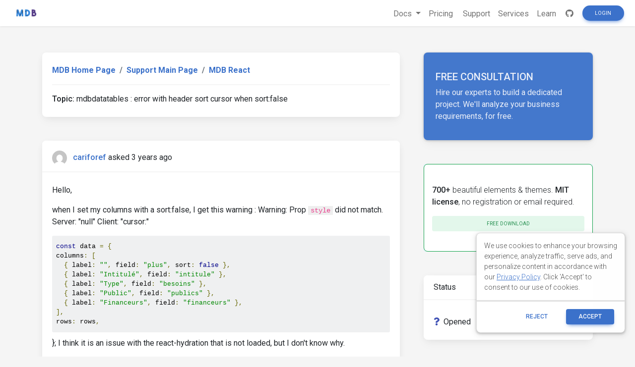

--- FILE ---
content_type: text/html; charset=utf-8
request_url: https://www.google.com/recaptcha/api2/aframe
body_size: 181
content:
<!DOCTYPE HTML><html><head><meta http-equiv="content-type" content="text/html; charset=UTF-8"></head><body><script nonce="2ArdbLJOLxJIGtuOtesUrw">/** Anti-fraud and anti-abuse applications only. See google.com/recaptcha */ try{var clients={'sodar':'https://pagead2.googlesyndication.com/pagead/sodar?'};window.addEventListener("message",function(a){try{if(a.source===window.parent){var b=JSON.parse(a.data);var c=clients[b['id']];if(c){var d=document.createElement('img');d.src=c+b['params']+'&rc='+(localStorage.getItem("rc::a")?sessionStorage.getItem("rc::b"):"");window.document.body.appendChild(d);sessionStorage.setItem("rc::e",parseInt(sessionStorage.getItem("rc::e")||0)+1);localStorage.setItem("rc::h",'1768524042055');}}}catch(b){}});window.parent.postMessage("_grecaptcha_ready", "*");}catch(b){}</script></body></html>

--- FILE ---
content_type: text/css; charset=UTF-8
request_url: https://mdbcdn.b-cdn.net/support/assets/css/dropdown.css
body_size: -123
content:
.dropdown-menu > .active {
	color: #fff !important;
}

.open > .dropdown-menu {
	display: block;
}

.dropdown-menu-right {
	right: 0;
	left: auto;
}

.dropdown-menu-left {
	right: auto;
	left: 0;
}

.dropup .dropdown-menu {
	top: auto;
	bottom: 100%;
	margin-bottom: 2px;
}


--- FILE ---
content_type: application/javascript; charset=UTF-8
request_url: https://mdbcdn.b-cdn.net/support/assets/js/snippets.js
body_size: 5469
content:
jQuery(function ($) {

  var latestPackage = {};
  var packages = [];
  var tags = [];

  var $snippetTagInput = $('#snippet-tag-input');
  var $openSnippetModal = $('#modalOpenSnippet');
  var $snippetSettingsModal = $('#modalSnippetSettings');
  var $technologySelect = $('#snippet-package-technology');
  var $versionSelect = $('#snippet-package-version');
  var $typeSelect = $('#snippet-package-type');
  var $statusCheckbox = $('#snippet-status');

  var technology = getTechnology();
  var reservedTags = ['mdb-team', 'trending', 'premium-top'];

  if (typeof $.fn.materialChip === 'function') {

    initMaterialChips();
  }

  initFilterBar();

  enableCreateButton();

  if (!snippetsCookieExists() && wpCookieExists()) getSnippetsCookie();

  $('body').on('click', '[data-target="#modalSnippetSettings"]', function loadPackages(e) {

    e.preventDefault();

    showPreloader();

    loadSortedPackages(function () {

      createOptionsSelects('standard');

      getReservedTags(function () {

        hidePreloader();
      });
    });
  });

  $('#save-snippet-settings').on('click', function saveSettings(e) {

    e.preventDefault();

    if (!validateCreateForm()) return;

    var $this = $(this);

    showPreloader();

    var technology = encodeURIComponent($technologySelect.val()).toLowerCase();
    var username = $this.attr('data-user-nicename');
    var action = $this.attr('data-action');
    var queryString = buildQueryString(action);

    if (action === 'forum_snippet') {

      window.open('https://mdbootstrap.com/snippets/' + technology + '/' + username + queryString, '_blank');

      hidePreloader();
      $snippetSettingsModal.modal('hide');
    } else {

      window.location.assign('/snippets/' + technology + '/' + username + queryString);
    }
  });

  $technologySelect.on('change', function (e) {

    var technology = $(this).val();

    createOptionsSelects(technology.toLowerCase());

    if (technology.toLowerCase() === 'custom') {
      $typeSelect.attr('disabled', 'true');
      $versionSelect.attr('disabled', 'true');
    } else {
      $typeSelect.removeAttr('disabled');
      $versionSelect.removeAttr('disabled');
    }
  });

  $versionSelect.on('change', function (e) {

    $typeSelect.removeAttr('disabled');
    $typeSelect.val('PRO');
  });

  $('main').on('click', '.export-to-snippet', function (e) {

    e.preventDefault();

    var $this = $(this);
    var $navigation = $this.closest('.docs-pills').find('ul');

    if (!$navigation.length) {

      $navigation = $this.closest('.tab-content').siblings('ul');
    }

    var code = getSnippetCode($navigation);

    showPreloader();
    $openSnippetModal.modal();

    $.ajax({
      url: snippets_object.wp_ajaxurl,
      method: 'POST',
      data: {
        action: 'ajax_is_user_logged_in'
      }
    })
      .done(function (response) {

        response = typeof response === 'string' ? JSON.parse(response) : response;

        loadSortedPackages(function (packages) {

          setLatestPackage(packages);

          var snippet = prepareCreatePayload(code);

          if (response.loggedin) {

            if (snippetsCookieExists()) {

              saveSnippet(response, snippet);
            } else {

              getSnippetsCookie(function () {

                saveSnippet(response, snippet)
              });
            }

          } else {

            saveGuestSnippet(response, snippet);
          }
        });
      })
      .fail(console.error);
  });

  $('a.open-snippet').on('click', function closeModal(e) {

    $openSnippetModal.modal('hide');
  });

  $('.toggle-like').on('click', function () {

    var $this = $(this);

    var likeCount = parseInt($this.find('.count-like').text());
    var snippetId = $this.attr('snippet-id');
    var snippetUsername = $this.attr('snippet-username');
    var snippetUserId = $this.attr('snippet-user-id');
    var snippetTechnology = $this.attr('snippet-technology').toLowerCase();
    var currentUserId = $this.attr('current-user-id');
    var likeAction = $this.find('.like-icon').hasClass('far fa-thumbs-up') ? 'add' : 'delete';

    if (currentUserId === snippetUserId) {

      toastr.warning("You can't like your own snippet!", "Oops!");
      return;
    }

    if ($this.find('.like-icon').hasClass('far fa-thumbs-up')) {

      $this.find('.like-icon').removeClass('far fa-thumbs-up').addClass('fas fa-thumbs-up');
      $this.find('.count-like').text(likeCount + 1)
    } else {

      $this.find('.like-icon').removeClass('fas fa-thumbs-up').addClass('far fa-thumbs-up');
      $this.find('.count-like').text(likeCount - 1)
    }

    $this.addClass('disabled');

    $.ajax({
      url: snippets_object.wp_ajaxurl,
      method: 'POST',
      data: {
        action: 'ajax_is_user_logged_in'
      }
    })
      .done(function (response) {

        response = typeof response === 'string' ? JSON.parse(response) : response;

        loadSortedPackages(function (packages) {

          setLatestPackage(packages);

          var addSnippetsLikesBehavior = function () {
            $.ajax({
              url: '/api/snippets/' + snippetTechnology + '/' + snippetUsername + '/snippets/like/' + likeAction + '/' + snippetId,
              method: 'POST'
            })
              .done(function (response) {

                if (response) {

                  $this.removeClass('disabled');
                } else {

                  getSnippetsCookie(function () {

                    $this.removeClass('disabled');
                  });
                }

              })
              .fail(function (error) {

                if ($this.find('.like-icon').hasClass('far fa-thumbs-up')) {

                  $this.find('.like-icon').removeClass('far fa-thumbs-up').addClass('fas fa-thumbs-up');
                  $this.find('.count-like').text(likeCount + 1)
                } else {

                  $this.find('.like-icon').removeClass('fas fa-thumbs-up').addClass('far fa-thumbs-up');
                  $this.find('.count-like').text(likeCount - 1)
                }

                $this.removeClass('disabled');
                console.error(error);
              });
          }

          if (snippetsCookieExists()) {

            addSnippetsLikesBehavior();
          } else {

            getSnippetsCookie(function () {

              addSnippetsLikesBehavior();
            });
          }
        });
      })
      .fail(console.error);
  });

  $('#go-pro').on('click', function () {

    var $technologyVal = $technologySelect.val().toLowerCase();

    if ($technologyVal === 'standard' || $technologyVal === 'jquery')
      window.location.href = '/docs/standard/pro/';
    else
      window.location.href = '/docs/b5/' + $technologyVal + '/pro/';
  });

  function setLatestPackage(packages) {

    const technology = getTechnology();

    latestPackage = packages.filter(function (pack) {

      return pack.type === 'PRO' && pack.technology === technology;
    })[0];
  }

  function getSnippetCode($navigation) {

    var code;
    var result = {
      html: '',
      css: '',
      javascript: ''
    };

    if (technology === 'jQuery') {

      code = result;
    } else if (technology === 'Vue') {

      code = {
        template: '',
        css: '',
        script: ''
      };
    } else {

      throw new Error('Unknown technology');
    }

    $navigation.find('.nav-link').each(function () {

      var $link = $(this);
      code[$link.text().toLowerCase()] = $('#' + $link.attr('href').split('#')[1]).find('pre').text();
    });

    if (technology === 'jQuery') {

      result = code;
    }
    if (technology === 'Vue') {

      result.html = code.template;
      result.css = code.css;
      result.javascript = code.script.replace(/<(|\/)script[^>]*>/g, '');
    }

    return result;
  }

  function prepareCreatePayload(code) {

    return {
      packageId: latestPackage.package_id.toString(),
      title: 'New snippet ' + Date.now().toString().substr(-3),
      description: 'Forked from ' + window.location.href,
      html: code.html,
      css: code.css,
      js: code.javascript,
      status: 3,
      docs: window.location.href.split('?')[0]
    };
  }

  function saveGuestSnippet(user, snippet) {

    var technology = encodeURIComponent(latestPackage.technology).toLowerCase();
    var username = 'temp';
    var queryString = '?action=prism_export';

    createGuestSnippet(snippet, function (response) {

      $openSnippetModal.find('a.open-snippet').attr('href', '/snippets/' + technology + '/' + username + '/' + response.insertId + queryString);
      hidePreloader();
    });
  }

  function createGuestSnippet(data, callback) {

    $.ajax({
      url: '/api/snippets/' + latestPackage.technology.toLowerCase() + '/temp/snippets/temp/create',
      method: 'POST',
      contentType: 'application/json',
      data: JSON.stringify(data)
    }).done(callback).fail(console.error);
  }

  function saveSnippet(user, snippet) {

    var technology = encodeURIComponent(latestPackage.technology).toLowerCase();
    var username = user.current_user.user_nicename;

    createSnippet(user.current_user, snippet, function (response) {

      if (response) {

        $openSnippetModal.find('a.open-snippet').attr('href', '/snippets/' + technology + '/' + username + '/' + response.insertId);
        hidePreloader();
      } else {

        getSnippetsCookie(function () {

          saveSnippet(user, snippet);
        });
      }
    });
  }

  function createSnippet(user, data, callback) {

    $.ajax({
      url: '/api/snippets/' + latestPackage.technology.toLowerCase() + '/' + user.user_nicename + '/snippets/create',
      method: 'POST',
      contentType: 'application/json',
      data: JSON.stringify(data)
    }).done(callback).fail(console.error);
  }

  function getSnippetsCookie(callback) {

    $.ajax({
      url: '/api/snippets/user/auth',
      method: 'POST',
      contentType: 'application/json'
    }).done(function () {
      if (callback) callback();
    }).fail(console.error);
  }

  function snippetsCookieExists() {
    return document.cookie.indexOf('mdb_snippets_auth') !== -1;
  }

  function wpCookieExists() {
    return document.cookie.indexOf('wordpress_logged_in_') !== -1;
  }

  function showPreloader() {

    $(".checkout-preloader-container").removeClass('d-none');
  }

  function hidePreloader() {

    $(".checkout-preloader-container").addClass('d-none');
  }

  function createOptionsSelects(technology) {

    var technologies = [], versions = [], types = [];
    var mdb4Versions = [], mdb5Versions = [];

    $technologySelect.empty();
    $versionSelect.empty();
    $typeSelect.empty();

    packages.forEach(function (pack) {

      var belongsToSelectedTechnology = pack.technology.toLowerCase() === technology.toLowerCase();
      var selected = '';

      if (technologies.indexOf(pack.technology) === -1) {

        technologies.push(pack.technology);
        selected = belongsToSelectedTechnology ? ' selected ' : '';
        $technologySelect.append('<option value="' + pack.technology + '"' + selected + '>' + (pack.technology === 'Standard' ? 'MDB 5' : pack.technology) + '</option>');
      }

      if (belongsToSelectedTechnology && versions.indexOf(pack.version) === -1) {

        versions.push(pack.version);
        if (technology === 'jquery') $versionSelect.append('<option value="' + pack.version + '">' + pack.version + '</option>');
        if (technology === 'angular' || technology === 'react' || technology === 'vue') {
          if (pack.version.startsWith('v5')) mdb5Versions.push(pack.version);
          else mdb4Versions.push(pack.version);
        }
      }

      if (belongsToSelectedTechnology && types.indexOf(pack.type) === -1) {

        types.push(pack.type);
        selected = pack.type === 'PRO' ? ' selected ' : '';
        $typeSelect.append('<option value="' + pack.type + '"' + selected + '>' + pack.type + '</option>');
      }
    });

    if (technology === 'standard') {

      var alphaVersions = [], betaVersions = [], stableVersions = [];
      versions.forEach(function (v) {
        if (v.toLowerCase().indexOf('-alpha') !== -1) {
          alphaVersions.push(v);
        } else if (v.toLowerCase().indexOf('-beta') !== -1) {
          betaVersions.push(v);
        } else {
          stableVersions.push(v);
        }
      });

      stableVersions.forEach(function (version) {
        $versionSelect.append('<option value="' + version + '">' + version + '</option>');
      });

      alphaVersions.forEach(function (version) {
        $versionSelect.append('<option value="' + version + '">' + version + '</option>');
      });

      betaVersions.forEach(function (version) {
        $versionSelect.append('<option value="' + version + '">' + version + '</option>');
      });
    }

    if (technology === 'angular' || technology === 'react' || technology === 'vue') {
      if (mdb5Versions.length > 0) {
        $versionSelect.append('<optgroup label="Bootstrap 5">');
        mdb5Versions.forEach(function (version) {
          $versionSelect.append('<option value="' + version + '">' + version.substr(3) + '</option>');
        });
        $versionSelect.append('</optgroup>');
      }
      if (mdb4Versions.length > 0) {
        $versionSelect.append('<optgroup label="Bootstrap 4">');
        mdb4Versions.forEach(function (version) {
          $versionSelect.append('<option value="' + version + '">' + version + '</option>');
        });
        $versionSelect.append('</optgroup>');
      }
    }
  }

  function buildQueryString(action) {

    var selectedTechnology = $technologySelect.val();
    var selectedVersion = selectedTechnology === 'Custom' ? '': $versionSelect.val();
    var selectedType = selectedTechnology === 'Custom' ? '': $typeSelect.val();

    var queryString = '?' + (!!action ? 'action=' + action : '') +
      ($statusCheckbox.is(':checked') ? '&status=4' : '') +
      '&tech=' + encodeURIComponent(selectedTechnology) +
      '&ver=' + encodeURIComponent(selectedVersion) +
      '&type=' + encodeURIComponent(selectedType) +
      '&title=' + encodeURIComponent($('#snippet-title').val()) +
      '&desc=' + encodeURIComponent($('#snippet-description').val()) +
      '&package=' + packages.filter(function (pack) {

        return pack.technology === selectedTechnology &&
          pack.version === selectedVersion &&
          pack.type === selectedType
      })[0].package_id;

    if (tags.length) {

      queryString += '&tags=' + tags.slice(0, 10).join(',');
    }

    return queryString;
  }

  function initMaterialChips() {

    $.ajax({
      type: "GET",
      url: `/api/snippets/snippets/tags/readPopular/`,
      success: function (response) {

        var dataChip = response.map(tag => `<span>${tag.name}</span><span class="float-right text-muted">x${tag.used}</span>`);
        // FIXME chip component should have sort option disabled.
        dataChip.sort = () => { };
        dataChip.sort.toLowerCase = () => '';

        $snippetTagInput.materialChip({
          placeholder: 'Max 10 tags with the min length of 2 each',
          secondaryPlaceholder: '+Tag',
          dataChip
        });

        var span = $snippetTagInput.find('span');

        // FIXME chip component should be displayed responsive
        span.removeClass('position-relative');
        $("<style>.chip-position-wrapper > ul { width: 70%!important; left: 10px!important; }</style>").appendTo(document.documentElement);
      },
      fail: function () {

        $snippetTagInput.materialChip({
          placeholder: 'Max 10 tags with the min length of 2 each',
          secondaryPlaceholder: '+Tag'
        });
      }
    });

    $snippetTagInput.on('chip.add', function (e, chip) {

      var cleanName = _stripTagName(chip.tag);

      $(this)
        .find('div.chip')
        .filter(function () {
          return $(this).text() === chip.tag;
        })
        .first()
        .contents()
        .filter(function () {
          return (this.nodeType === Node.TEXT_NODE && this.nodeValue.trim() !== "");
        })
        .replaceWith(cleanName);

      if (reservedTags.indexOf(cleanName) !== -1) {

        $snippetTagInput.data('chips').splice(-1, 1);
        $(this).find('div.chip').last().remove();

        toastr.warning('This tag is reserved', 'Can\'t add ' + cleanName + ' tag');
      } else {

        tags.push(cleanName);
      }
    });

    $snippetTagInput.on('chip.delete', function (e, chip) {

      tags = tags.filter(function (tag) {
        return tag !== chip.tag;
      });
    });
  }

  function _stripTagName(name) {

    return name
      .trim()
      .toLowerCase()
      .replace(/\s/g, '-')
      .replace(/[^a-z0-9+#.\-]/g, '');
  }

  function initFilterBar() {

    $('#top, #sortby').on('change', function (e) {

      var $this = $(this);
      var $query = $this.find("option:selected");
      var updatedUrl = updateUrlParameter(location.href, $this.attr('id'), $query.val());
      location = updateUrlParameter(updatedUrl, 'paginate');
    });

    $('#category').on('change', function (e) {

      var $this = $(this);
      var categoryUrl = $this.find('option:selected').attr('data-url');
      var queryParams = updateUrlParameter(window.location.search, 'paginate');
      window.location.href = categoryUrl + queryParams;
    });
  }

  function enableCreateButton() {

    $('#create-snippet-btn').removeClass("disabled");
  }

  function loadSortedPackages(callback) {

    $.ajax({
      url: '/api/snippets/snippets/packages/read',
      method: 'GET'
    }).done(function (response) {

      var technologiesOptionsOrder = { 'Standard': 0, 'jQuery': 1, 'Angular': 2, 'React': 3, 'Vue': 4, 'Custom': 5 };

      packages = response
        .sort(function (a, b) {

          if (technologiesOptionsOrder[a.technology] < technologiesOptionsOrder[b.technology]) return -1;
          if (technologiesOptionsOrder[a.technology] > technologiesOptionsOrder[b.technology]) return 1;

          return b.version.localeCompare(a.version, undefined, {
            numeric: true
          });
        });

      callback(packages);
    }).fail(console.error);
  }

  function getReservedTags(callback) {

    $.ajax({
      url: '/api/snippets/snippets/tags/readReserved',
      method: 'GET',
    }).done(function (response) {

      reservedTags = response;

      callback(reservedTags);
    }).fail(console.error);
  }

  function updateUrlParameter(uri, param, value = null) {

    var indexOfHash = uri.indexOf('#');
    var hash = indexOfHash === -1 ? '' : uri.substr(indexOfHash);
    uri = indexOfHash === -1 ? uri : uri.substr(0, indexOfHash);

    var regExp = new RegExp("([?&])" + param + "=.*?(&|$)", "i");
    var separator = uri.indexOf('?') !== -1 ? "&" : "?";

    if (value === null) {

      uri = uri.replace(regExp, '$1' + '$2'); // delete
    } else {

      if (uri.match(regExp)) {

        uri = uri.replace(regExp, '$1' + param + "=" + value + '$2');
      } else {

        uri = uri + separator + param + "=" + value;
      }
    }

    return uri + hash;
  }

  function validateCreateForm() {

    var $titleInput = $('#snippet-title');

    var technologyValid = $technologySelect.val() !== '';
    var versionValid = $technologySelect.val().toLowerCase() === 'custom' || $versionSelect.val() !== '';
    var typeValid = $technologySelect.val().toLowerCase() === 'custom' || $typeSelect.val() !== '';
    var titleValid = $titleInput.val() && $titleInput.val().length > 3 && $titleInput.val().length < 255;
    var descriptionValid = true;
    var tagsValid = true;

    var formValid = true;

    $snippetSettingsModal.find('.chips div.chip').each(function (index) {

      var name = $(this).text();

      tagsValid = index < 10 && name.length >= 2 && name.length <= 255;
    });

    if (!(technologyValid && versionValid && typeValid && titleValid && descriptionValid && tagsValid)) {

      toastr['warning']('Please fill in the fields with valid values.');

      formValid = false;
    }

    $titleInput[(titleValid ? 'removeClass' : 'addClass')]('is-invalid');
    $('#tags-invalid-feedback')[(tagsValid ? 'addClass' : 'removeClass')]('d-none');

    return formValid;
  }
});

(function () {

  var pathName = window.location.pathname;
  var pathParts = pathName.split('/');
  var forbiddenTechs = ['angular', 'react', 'vue'];
  var technology = getTechnology();

  if (technology !== 'eCommerce' && technology !== 'admin' && forbiddenTechs.indexOf(pathParts[1]) === -1 && forbiddenTechs.indexOf(pathParts[2]) === -1 && forbiddenTechs.indexOf(pathParts[3]) === -1 || technology === 'jQuery') {

    registerPrismButton();
  }
})();

function getTechnology() {

  var pathName = window.location.pathname;

  if ((/docs\/jquery\/ecommerce/g).test(pathName)) {

    return 'eCommerce';
  } else if ((/docs\/jquery\/admin/g).test(pathName)) {

    return 'admin';
  } else if ((/(jquery)|(html)|(css)|(javascript)|(\/bootstrap)/g).test(pathName)) {

    return 'jQuery';
  } else if ((/vue/g).test(pathName)) {

    return 'Vue';
  } else if ((/react/g).test(pathName)) {

    return 'React';
  } else if ((/angular/g).test(pathName)) {

    return 'Angular'
  }

  return undefined;
}

function registerPrismButton() {

  Prism.plugins.toolbar.registerButton('export-to-snippet', function (env) {

    if ($(env.element).closest('pre').data('editor') === false) {
      return;
    }

    var button = document.createElement('a');
    button.innerHTML = '<i class="fas fa-image mr-1"></i> Open in MDB Editor';
    button.classList = 'btn btn-outline-grey btn-sm px-2 waves-effect export-to-snippet';

    return button;
  });

  $(document).on('DOMNodeInserted', function (e) {

    if ($(e.target).hasClass('toolbar')) {

      if ($(e.target).prev().data('editor') === false) {

        return;
      }

      $(e.target).find('.btn-copy-code').css('right', 175);
    }
  });

}
